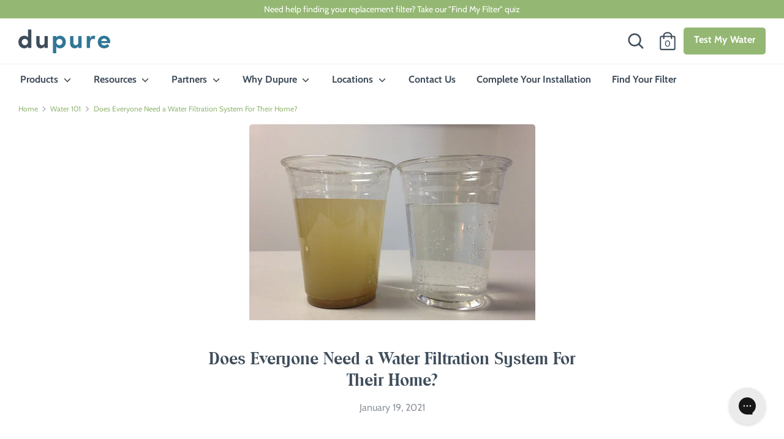

--- FILE ---
content_type: text/css
request_url: https://www.dupure.com/cdn/shop/t/15/assets/theme.css?v=59223271428627673771758221913
body_size: 2349
content:
:root{--black: #303942;--dark-blue: #3F4D5A;--blue: #317696;--lt-blue: #E0EAEF;--teal: #379692;--lt-teal: #E1EFEF;--green: #94B773;--lt-green: #EFF4EA;--purple: #8A6A95;--lt-purple: #F4F1F5;--red: #DC585A;--lt-red: #FAE6E6;--orange: #F08451;--lt-orange: #FDEDE5;--yellow: #F0BE56;--lt-yellow: #FDF5E6;--taupe: #f8f8f2;--text-color: var(--dark-blue);--text-color--subdued: #E2E4E6;--link-color: var(--green);--font-family-heading: "Toledo Serial", system-ui, -apple-system, "Segoe UI", Roboto, "Helvetica Neue", Arial, sans-serif;--font-family-body: "cabin", Arial, Helvetica, sans-serif;--font-weight-light: 300;--font-weight-normal: 400;--font-weight-bold: 700}html,body{font-size:16px}body{font-family:var(--font-family-body);font-weight:400;font-style:normal;line-height:1.6;color:var(--text-color)}@media screen and (max-width: 768px){html,body{font-size:14px}}h1,h2,h3,h4,h5,h6,blockquote,.title{font-family:var(--font-family-heading);font-weight:700;font-style:normal;line-height:1.4;color:var(--text-color)}p{--font-family-body: "sofia-pro", Arial, Helvetica, sans-serif}button,input,optgroup,select,textarea,input[type=submit],.btn,.theme-product-reviews .spr-summary-actions-newreview,.btn--primary{font-family:var(--font-family-body);font-weight:var(--font-weight-bold)}a{color:var(--link-color)}.standard-link{color:var(--link-color);font-weight:700;text-decoration:none}.standard-link:after{content:">";padding-left:.25em}.standard-link:hover{text-decoration:underline}.h1-style,.h2-style,.h3-style{font-family:var(--font-family-heading)}.super-style{font-size:4rem;line-height:1em}h1,.h1-style{font-size:3.125rem;line-height:1.12em}h2,.h2-style,.large-title,.overlay .large-title{font-size:2.5rem;line-height:1.2em}h3,.h3-style{font-size:1.75rem;line-height:1.28em}h4,.h4-style{font-family:var(--font-family-body);font-size:1.3rem;line-height:1.33em}.caption-style{font-size:.75rem;line-height:1.33em}.eyebrow-style{font-size:.875rem;line-height:1.42em;letter-spacing:2px;text-transform:uppercase}.super{font-size:4rem}.large-title em,.italic{font-style:italic;font-weight:var(--font-weight-light)}.light{font-weight:var(--font-weight-light)}.bold{font-weight:var(--font-weight-bold)}.section--title{padding-bottom:1.5rem}.btn.btn--tertiary{background:transparent;border-color:#fff;color:#fff;box-shadow:0 0 0 1px #fff}.btn.btn--tertiary:hover,.btn.btn--tertiary:focus,.btn.btn--tertiary:active{background:#fff;color:var(--link-color)}.btn.btn--tertiary--dark{background:transparent;border-color:var(--link-color);color:var(--link-color);box-shadow:0 0 0 1px var(--link-color)}.btn.btn--tertiary--dark:hover,.btn.btn--tertiary--dark:focus,.btn.btn--tertiary--dark:active{background:var(--link-color);color:#fff}@media only screen and (min-width: 768px){.btn.btn--small{padding:.5rem 1rem .75rem}}.large-row{margin-top:64px;margin-bottom:64px}.large-row.section-header{margin-bottom:24px}.header-content{border-bottom:1px solid #F1F1F1}.site-nav>.site-nav__item>.site-nav__link{color:var(--dark-blue);font-weight:var(--font-weight-bold)}.site-nav>.site-nav__item>.site-nav__link:after{background-color:var(--green)}.site-nav__dropdown{background-color:var(--taupe);border-bottom:none}.site-nav__dropdown.mega-dropdown{padding-top:1.875rem}.site-nav .site-nav__dropdown-heading{font-size:.75rem;line-height:1.33em;font-weight:var(--font-weight-bold)}.site-nav__dropdown-link{color:var(--blue);font-size:1rem;padding:.25em 0}.breadcrumbs a{color:var(--green)}.mobile-menu-search-bar .search-bar.mobile-menu-search{width:calc(100% - 140px)}.mobile-site-nav__link{color:var(--text-color)}@media screen and (min-width: 940px){.settings-close-bar--left{width:80%}}@media only screen and (max-width: 940px){.search-bar.mobile-only{width:calc(100% - 15rem);left:0}}@media screen and (max-width: 600px){.header-content .btn.cta{padding:.5em;min-width:0}.search-bar.mobile-only{width:calc(100% - 10rem);left:0}}.footer-nav__link--top,.footer-social-icons__title{font-size:.875rem;line-height:1.42em;letter-spacing:2px;text-transform:uppercase;font-weight:var(--font-weight-bold);color:#fff}.footer-nav__submenu>li{padding:.25rem 0}.footer-nav__submenu .footer-nav__link{display:inline-block;font-family:var(--font-family-body);font-size:1.3rem;line-height:1.33em;font-weight:var(--font-weight-bold);color:var(--text-color--subdued)}.social-links__list{flex-direction:column}.social-links__list li a{color:var(--text-color--subdued);display:inline-flex;align-items:center;text-decoration:none;font-size:1.3rem}.social-links__list li a:hover{text-decoration:underline}.social-links__list li a svg{margin-right:.6rem}.header-navigation .social-links__list li a{color:var(--link-color)}.header-navigation .social-links__list li a svg path{fill:var(--link-color)}.product-detail__price{font-family:var(--font-family-body);font-size:1.3rem;font-weight:var(--font-weight-light)}.standout-collection-section .section--title{padding-bottom:0}.standout-collection-section .overlay__content{text-align:center}.standout-collection-section .standout-collection-flex.large-row{margin-top:2rem}.collection-header .collection-header__container .overlay.overlay--full .overlay__bg{background-color:inherit}.collection-header .collection-header__container .overlay .large-title,.collection-header .collection-header__container .overlay .overlay__content{color:inherit}.collection-header--no-bg{padding-bottom:3rem}@media only screen and (min-width: 768px){.collection-header .collection-header__image-container{min-height:500px}.collection-header .collection-header__container{width:100%}.collection-header .collection-header__container .overlay.overlay--full{width:50%;left:60px;top:50%;transform:translateY(-50%)}.collection-header .collection-header__container .overlay.overlay--full .large-title{font-size:4rem;line-height:1em}}.collection-filters-container{color:var(--green)}.collection-filters-container .collection-filters .styled-dropdown .select2-selection,.collection-filters-container .collection-sort .styled-dropdown .select2-selection{border-color:var(--green)}.collection-filters-container .collection-filters .styled-dropdown .select2-selection .select2-selection__arrow b,.collection-filters-container .collection-sort .styled-dropdown .select2-selection .select2-selection__arrow b{background-image:url("data:image/svg+xml;charset=UTF-8,%3csvg xmlns='http://www.w3.org/2000/svg' stroke='%238A6A95' width='24' height='24' viewBox='0 0 24 24' fill='none' stroke-width='2' stroke-linecap='round' stroke-linejoin='round'%3e%3cpolyline points='6 9 12 15 18 9'%3e%3c/polyline%3e%3c/svg%3e")}.styled-dropdown--label-inside label{font-weight:var(--font-weight-bold);opacity:1}.product-block{text-align:left}.product-block__title a{font-weight:700;text-decoration:none;font-size:1.3rem}.product-block__title a:after{content:">";padding-left:.25em}.overlay-tag a,.article__tags .tag{background:none;color:var(--blue);text-decoration:none;padding:0}.article__read-more a{color:var(--green);font-weight:var(--font-weight-bold);text-decoration:none}.article__read-more a:after{content:">"}@media only screen and (max-width: 767px){.featured-blog .featured-blog__header{margin-top:0}}.rte h1,.article-page .single-column-layout.with-image .article-overlay h1{font-size:1.75rem;line-height:1.28em}@media screen and (min-width: 600px){.article-page .single-column-layout .article-container .article>p{padding-left:3.75rem;padding-right:3.75rem}.article-page .single-column-layout.with-image .article-overlay{width:calc(100% - 7.5rem)}}.blog-post-cta .image-with-text__content{padding:1.5rem 2rem}.blog-post-cta .image-with-text__content .blog-post-cta__title{margin:0 0 1rem}.blog-post-cta .image-with-text__content p{font-size:1rem}.blog-post-cta .image-with-text__link{margin-top:1rem}.article-page .single-column-layout .blog-post-cta .one-half{width:50%}@media screen and (max-width: 1279px){.article-page .blog-post-cta .one-half{width:100%}}@media screen and (max-width: 768px){.article-page .single-column-layout .blog-post-cta .one-half{width:100%}}.logo-list{display:block;position:relative}.logo-list .slick-track{display:flex;align-items:center}.logo-list__logo{flex:0 0 auto;display:flex;justify-content:center;margin-bottom:0}.logo-list-controls{position:absolute;top:50%;transform:translateY(-50%);z-index:2}.logo-list-controls--prev{left:12px}.logo-list-controls--next{right:12px}@media screen and (min-width: 767px) and (max-width: 1024px){.logo-list{padding-left:42px;padding-right:42px}.logo-list-controls--prev{left:12px}.logo-list-controls--next{right:12px}}@media only screen and (min-width: 1280px){.full-width-slideshow .overlay .large-title.super-style{font-size:4rem;line-height:1em}}@media only screen and (min-width: 920px){.js-slideshow-section.is-hero .overlay{width:calc(65% - 120px)}.js-slideshow-section.is-hero .overlay .overlay-text{width:80%}}@media only screen and (max-width: 767px){.overlay--use-body-colours-mobile .overlay__content .large-title{color:inherit!important}}@media only screen and (max-width: 920px){.full-width-slideshow .overlay{bottom:30px;left:50%!important;min-width:auto;position:relative;top:auto!important;transform:translate(-50%);width:calc(100% - 40px);padding:45px 30px;margin:0!important}.full-width-slideshow .split-image-section .overlay,.full-width-slideshow .standout-collection-section .overlay{padding:45px 30px}.full-width-slideshow .overlay--use-body-colours-mobile .overlay__bg{background-color:#fff!important}.full-width-slideshow .overlay--use-body-colours-mobile .overlay__content,.full-width-slideshow .overlay--use-body-colours-mobile .overlay__content .large-title{color:#3f4d5a!important}.full-width-slideshow .overlay--use-body-colours-mobile .overlay__content .standard-link{color:#94b773!important}.full-width-slideshow .overlay--use-body-colours-mobile .overlay__content .standard-link:hover{color:#486031!important}.full-width-slideshow .overlay .btn.btn--tertiary{box-shadow:0 0 0 1px #8a6a9540;background-color:#fff;color:#f8f8f2}}.icon-group-section{margin-top:1.5rem;margin-bottom:1.5rem}.icon-group__container{height:100%;padding:1.5rem}.icon-group__content{display:flex;align-items:center}.icon-group__content .overlay-text{margin-top:.25rem}.icon-group__content .icon-group__icon{margin-right:2rem}.icon-group__content .overlay__content{text-align:left}@media screen and (min-width: 768px){.icon-group .gallery__row{flex-wrap:nowrap}}.testimonials--title{margin-bottom:1.5rem}.testimonials .testimonial-content{font-size:1rem;font-family:var(--font-family-body);font-weight:var(--font-weight-normal)}.testimonials .testimonial-content .testimonial-title{font-weight:var(--font-weight-bold);margin-bottom:1rem;font-size:1.3rem;line-height:1.33em}.testimonials .testimonial-author-name{font-size:1rem;padding-left:0;font-weight:var(--font-weight-bold)}.testimonials .testimonial-author-name:before{display:none}.image-with-text__link{margin-right:.75rem}.image-with-text__text p{font-size:1.3rem;line-height:1.33em}.template-index .logo-list__title .large-title{font-family:var(--font-family-body);font-size:1.3rem;line-height:1.33em;font-weight:var(--font-weight-bold)}.featured-blog .section--title{padding-bottom:0}.featured-blog .overlay__content{text-align:center}.featured-blog .overlay__content .standard-link{font-size:1.3rem;line-height:1.33em;text-transform:uppercase;color:var(--link-color);font-weight:var(--font-weight-bold)}.featured-blog .overlay__content .standard-link:after{display:none}.blog .blog-featured-image .overlay__content{text-align:center}.blog .blog-featured-image .overlay-footer ul{display:flex;flex-wrap:wrap;justify-content:center}.blog .blog-featured-image .overlay-footer ul li{flex:0 0 auto;margin:.5rem 1rem 0 0}.blog .blog-featured-image .overlay-footer ul li a{margin:0}.blog .blog-featured-image .overlay-footer ul li a:hover{text-decoration:underline}#frequently-asked-questions .page-title{text-align:center;font-size:2.5rem;line-height:1.2em;margin-bottom:2rem}#frequently-asked-questions .reading-width{max-width:600px}#frequently-asked-questions .cd-faq-trigger{font-family:var(--font-family-body)!important;font-size:1.3rem!important;line-height:1.33em!important;font-weight:var(--font-weight-bold)!important;padding:1.5rem 3rem 1.5rem 0!important}#frequently-asked-questions .cd-faq-categories a,#frequently-asked-questions .cd-faq-trigger:before,#frequently-asked-questions .cd-faq-trigger:after{background:var(--taupe)!important}#frequently-asked-questions .cd-faq-trigger:before{right:8px}#frequently-asked-questions .cd-faq-trigger:after{right:0}#frequently-asked-questions .ndnapps-widget{margin-bottom:4rem!important}#frequently-asked-questions .cd-faq-group>li{box-shadow:none!important;border-bottom:1px solid var(--text-color--subdued)!important}#frequently-asked-questions #ndnapps-search-query{border-radius:4px;height:3rem;border:1px solid var(--text-color--subdued);background:#fff}#frequently-asked-questions #ndnapps-search-query::placeholder{font-size:.875rem;line-height:1.42em;letter-spacing:2px;text-transform:uppercase}@media only screen and (min-width: 768px){#frequently-asked-questions .cd-faq-items{width:100%;float:none}}.input-wrapper textarea{border-top:calc(1.6rem - 1px) solid #fff}div.utils__item a:not(.btn){display:inline-block}.section-featured-collections .section--title,.section-featured-collections .section--title *,.section-featured-collections .collection-title,.section-featured-collections .collection-title *,.section-featured-collections .collection-block__title,.section-featured-collections .collection-block__title *,.section-featured-collections .collection-card__title,.section-featured-collections .collection-card__title *{font-family:var(--font-family-heading)!important;font-weight:700;line-height:1.2}section[data-section-type*=collection] .collection-title,section[data-section-type*=collection] .collection-title *,section[data-section-type*=collection] .collection-block__title,section[data-section-type*=collection] .collection-block__title *,section[data-section-type*=collection] .collection-card__title,section[data-section-type*=collection] .collection-card__title *{font-family:var(--font-family-heading)!important;font-weight:700;line-height:1.2}.image-with-text .image-with-text__content .image-with-text__text p,.image-with-text__text p{font-size:16px;line-height:1.6;font-family:var(--font-family-body)}.product-block__title,.product-block__title a,.collection-title,.collection-title a,.collection-block__title,.collection-block__title a,.collection-card__title,.collection-card__title a{font-size:16px;line-height:1.4;font-family:var(--font-family-body);font-weight:700}.featured-collection .product-price,.featured-collection .product-price *,.featured-collection .price,.featured-collection .price *,.featured-collection .theme-money{font-family:var(--font-family-body)!important;font-weight:var(--font-weight-normal);line-height:1.4}
/*# sourceMappingURL=/cdn/shop/t/15/assets/theme.css.map?v=59223271428627673771758221913 */
